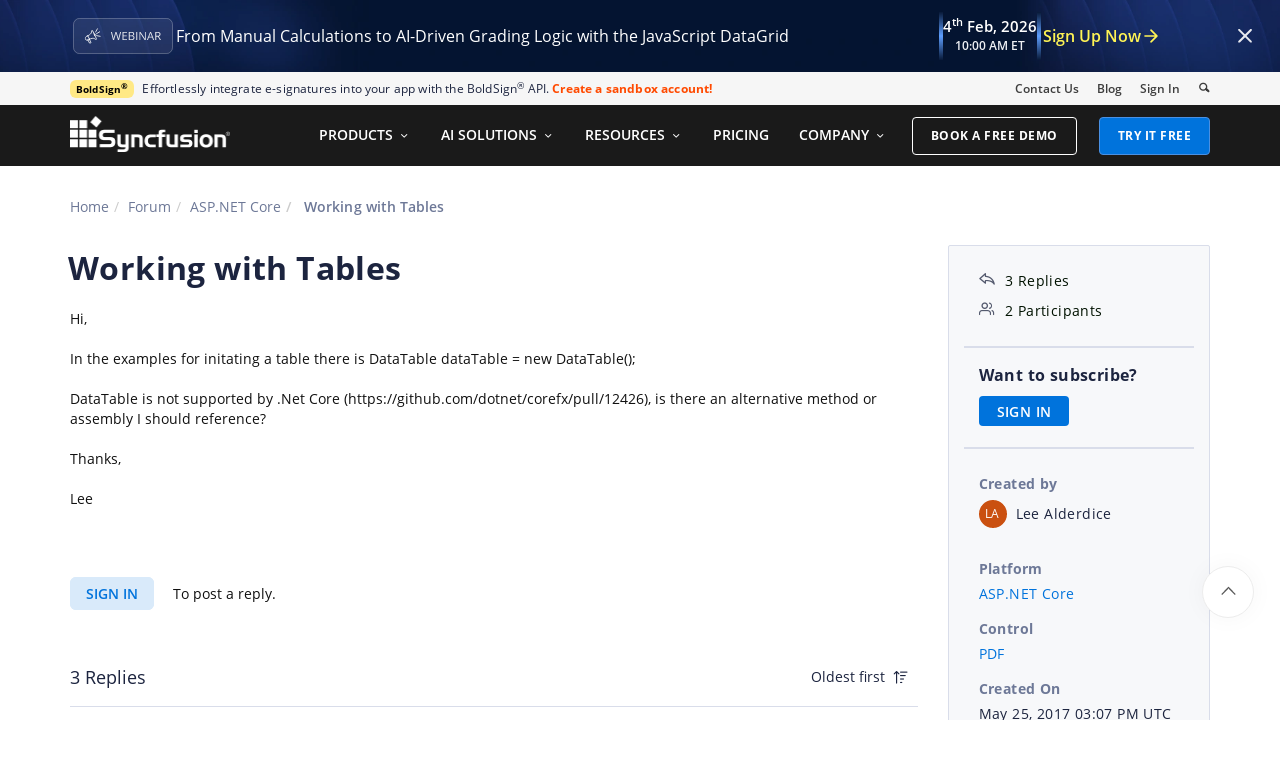

--- FILE ---
content_type: text/html; charset=utf-8
request_url: https://www.syncfusion.com/forums/130683/working-with-tables
body_size: 11649
content:






<!DOCTYPE html>
<html lang="en">
<head>
    <meta http-equiv="Content-Type" content="text/html; charset=utf-8" />
    <meta name=viewport content="width=device-width, initial-scale=1">

    <script src="https://cdn.syncfusion.com/scripts/jquery/Integrity/jquery.all.new_v2.min.js"></script>

        <script>
            window.ExceptionlessEndPoint = '/forums/exceptionlessPostEvents';
            function ExceptionlessLazyLoader() {
                let s = 0, e = ['mousemove', 'scroll', 'keydown', 'touchstart'], l = () => {
                    if (s) return; s = 1;
                    let j = document.createElement('script');
                    j.type = 'module';
                    j.src = 'https://cdn.syncfusion.com/scripts/common/exceptionless/core-application/Exceptionless-logger.min.js';
                    document.head.appendChild(j);
                    e.forEach(x => removeEventListener(x, l));
                };
                e.forEach(x => addEventListener(x, l, { once: 1 }));
            }
        </script>
        <script src="https://cdn.syncfusion.com/scripts/common/exceptionless/core-application/console-capture.min.js" async onload="ExceptionlessLazyLoader()"></script>

    <!-- Start cookieyes banner -->
    <script id="cookieyes" type="text/javascript" src="https://cdn-cookieyes.com/client_data/a579e010cc45dfd587718a85/script.js"></script>
    <script src="https://cdn.syncfusion.com/scripts/common/CookieYes/Master/CookieyesBanner-V3.min.js"></script>
    <!-- End cookieyes banner -->

    <link rel="preload" href="https://cdn.syncfusion.com/content/stylesheets/components/bootstrap/Integrity/bootstrap3.7.1.min.css?v1" as="style">
    <link rel="stylesheet" href="https://cdn.syncfusion.com/content/stylesheets/components/bootstrap/Integrity/bootstrap3.7.1.min.css?v1" type="text/css">

    <link rel="preload" href="https://cdn.syncfusion.com/content/stylesheets/components/Stack1.3.7/layoutfont_cdn.css" as="style">
    <link rel="stylesheet" href="https://cdn.syncfusion.com/content/stylesheets/components/Stack1.3.7/layoutfont_cdn.css" type="text/css">

    <link rel="preload" href="https://cdn.syncfusion.com/content/stylesheets/components/Stack1.3.7/socicon.css" as="style">
    <link rel="stylesheet" href="https://cdn.syncfusion.com/content/stylesheets/components/Stack1.3.7/socicon.css" type="text/css">

    <link rel="preload" href="https://cdn.syncfusion.com/content/stylesheets/components/Stack1.3.7/fonts/socicon.ttf" as="font" type="font/woff2" crossorigin>

    <link rel="preload" href="https://cdn.syncfusion.com/content/stylesheets/components/Stack1.3.7/fonts/layoutfont.ttf" as="font" type="font/woff2" crossorigin>
    <link rel="preload" href="https://cdn.syncfusion.com/content/stylesheets/components/bootstrap/fonts/glyphicons-halflings-regular.woff2" as="font" type="font/woff2" crossorigin>

    <link rel="preload" href="https://cdn.syncfusion.com/content/forum/Styles/icons/master/CustomForumIconsV1.css" as="style">
    <link rel="stylesheet" href="https://cdn.syncfusion.com/content/forum/Styles/icons/master/CustomForumIconsV1.css" type="text/css">

    <link rel="preload" href="https://cdn.syncfusion.com/content/images/common/menu/master/icons/menufontV2.css?v1" as="style">
    <link rel="stylesheet" href="https://cdn.syncfusion.com/content/images/common/menu/master/icons/menufontV2.css?v1" type="text/css">
    <script src="https://cdn.syncfusion.com/scripts/Syncfusion/Master/CookieValidation.js"></script>
    <script src="https://cdn.syncfusion.com/scripts/components/Others/toastr.min.js" defer></script>
    <link href="https://cdn.syncfusion.com/content/stylesheets/others/toastr.min.css" rel="stylesheet" />
    <link rel="preload" href="https://cdn.syncfusion.com/content/stylesheets/components/bootstrap/TopMarketingBannerMenu.min.css" as="style">
    <link rel="stylesheet" href="https://cdn.syncfusion.com/content/stylesheets/components/bootstrap/TopMarketingBannerMenu.min.css" type="text/css">
    <script>
        var sessionDeactivationUrl  = "/forums/account/invalidateuser-session";
    </script>
    

    

    

        <link href="/forums/css/BootstrapLayout.css?v63" rel="stylesheet" />
    

    
    <meta name="googlebot" content="index, follow" />
    <meta name="ROBOTS" content="index, follow" />
    <meta name="title" content="Working with Tables | ASP.NET Core | PDF | Syncfusion" />
    <meta name="description" content="Forum Thread - PDF - Working with Tables. Browse other users&#x27; questions about our ASP.NET Core PDF components." />
    <meta name="keywords" content="ASP.NET Core,Working with Tables,PDF" />
    <meta property="fb:app_id" content="1003714633042650" />
    <meta property="og:title" content="Working with Tables | ASP.NET Core | PDF | Syncfusion" />
    <meta property="og:description" content="Forum Thread - PDF - Working with Tables. Browse other users&#x27; questions about our ASP.NET Core PDF components." />
    <meta property="og:image" content="https://cdn.syncfusion.com/content/images/company-logos/Syncfusion_Logo_Image.png" />
    <meta property="og:url" content="https://www.syncfusion.com/forums/130683/working-with-tables" />
    <meta property="og:type" content="website" />
    <meta property="og: site_name" content="Syncfusion.com" />
    <meta property="twitter:account_id" content="41152441" />
    <meta property="twitter:url" content="https://www.syncfusion.com/forums/130683/working-with-tables" />
    <meta property="twitter:title" content="Working with Tables | ASP.NET Core | PDF | Syncfusion" />
    <meta property="twitter:description" content="Forum Thread - PDF - Working with Tables. Browse other users&#x27; questions about our ASP.NET Core PDF components." />
    <meta property="twitter:card" content="summary" />
    <meta property="twitter:image" content="https://cdn.syncfusion.com/content/images/company-logos/Syncfusion_logos.png" />


    
    <script type="application/ld+json" async>
            {"@context":"https://schema.org","@type":"QAPage","mainEntity":{"@type":"Question","name":"Working with Tables","text":"Hi,In&nbsp;the examples for initating a table there is DataTable dataTable = new DataTable();DataTable is not supported by .Net Core (https://github.com/dotnet/corefx/pull/12426), is there an alternative method or assembly I should reference?Thanks,Lee","answerCount":3,"upvoteCount":3,"dateCreated":"2017-05-25T15:07:24","author":{"@type":"Person","name":null},"acceptedAnswer":null,"suggestedAnswer":[{"@type":"Answer","text":"Hi Lee,&nbsp;\r\n&nbsp;\r\nThank you for using Syncfusion Products.&nbsp;\r\n&nbsp;\r\nIn Asp.Net Core application you can directly add rows and columns to PdfGrid table, with the help of code snippet below:&nbsp;\r\n&nbsp;\r\n&nbsp;\r\n\r\n\r\n\r\n\r\n&nbsp;&nbsp;&nbsp;&nbsp;&nbsp;&nbsp;&nbsp;&nbsp;&nbsp;&nbsp;&nbsp; //Create a new PdfGrid.&nbsp;\r\n&nbsp;\r\n&nbsp;&nbsp;&nbsp;&nbsp;&nbsp;&nbsp;&nbsp;&nbsp;&nbsp;&nbsp;&nbsp; PdfGrid pdfGrid = new PdfGrid();&nbsp;\r\n&nbsp;\r\n&nbsp;&nbsp;&nbsp;&nbsp;&nbsp;&nbsp;&nbsp;&nbsp;&nbsp;&nbsp;&nbsp; //Add three columns.&nbsp;\r\n&nbsp;\r\n&nbsp;&nbsp;&nbsp;&nbsp;&nbsp;&nbsp;&nbsp;&nbsp;&nbsp;&nbsp;&nbsp; pdfGrid.Columns.Add(3);&nbsp;\r\n&nbsp;\r\n&nbsp;&nbsp;&nbsp;&nbsp;&nbsp;&nbsp;&nbsp;&nbsp;&nbsp;&nbsp;&nbsp; //Add header.&nbsp;\r\n&nbsp;\r\n&nbsp;&nbsp;&nbsp;&nbsp;&nbsp;&nbsp;&nbsp;&nbsp;&nbsp;&nbsp;&nbsp; pdfGrid.Headers.Add(1);&nbsp;\r\n&nbsp;\r\n&nbsp;&nbsp;&nbsp;&nbsp;&nbsp;&nbsp;&nbsp;&nbsp;&nbsp;&nbsp;&nbsp; PdfGridRow pdfGridHeader = pdfGrid.Headers[0];&nbsp;\r\n&nbsp;\r\n&nbsp;&nbsp;&nbsp;&nbsp;&nbsp;&nbsp;&nbsp;&nbsp;&nbsp;&nbsp;&nbsp; pdfGridHeader.Cells[0].Value = \"Employee ID\";&nbsp;\r\n&nbsp;\r\n&nbsp;&nbsp;&nbsp;&nbsp;&nbsp;&nbsp;&nbsp;&nbsp;&nbsp;&nbsp;&nbsp; pdfGridHeader.Cells[1].Value = \"Employee Name\";&nbsp;\r\n&nbsp;\r\n&nbsp;&nbsp;&nbsp;&nbsp;&nbsp;&nbsp;&nbsp;&nbsp;&nbsp;&nbsp;&nbsp; pdfGridHeader.Cells[2].Value = \"Salary\";&nbsp;\r\n&nbsp;\r\n&nbsp;&nbsp;&nbsp;&nbsp;&nbsp;&nbsp;&nbsp;&nbsp;&nbsp;&nbsp;&nbsp; //Add rows.&nbsp;\r\n&nbsp;\r\n&nbsp;&nbsp;&nbsp;&nbsp;&nbsp;&nbsp;&nbsp;&nbsp;&nbsp;&nbsp;&nbsp; PdfGridRow pdfGridRow = pdfGrid.Rows.Add();&nbsp;\r\n&nbsp;\r\n&nbsp;&nbsp;&nbsp;&nbsp;&nbsp;&nbsp;&nbsp;&nbsp;&nbsp;&nbsp;&nbsp; pdfGridRow.Cells[0].Value = \"E01\";&nbsp;\r\n&nbsp;\r\n&nbsp;&nbsp;&nbsp;&nbsp;&nbsp;&nbsp;&nbsp;&nbsp;&nbsp;&nbsp;&nbsp; pdfGridRow.Cells[1].Value = \"Clay\";&nbsp;\r\n&nbsp;\r\n&nbsp;&nbsp;&nbsp;&nbsp;&nbsp;&nbsp;&nbsp;&nbsp;&nbsp; &nbsp;&nbsp;pdfGridRow.Cells[2].Value = \"$10,000\";&nbsp;\r\n&nbsp;\r\n&nbsp;&nbsp;&nbsp;&nbsp;&nbsp;&nbsp;&nbsp;&nbsp;&nbsp;&nbsp;&nbsp; //Draw the PdfGrid.&nbsp;\r\n&nbsp;\r\n&nbsp;&nbsp;&nbsp;&nbsp;&nbsp;&nbsp;&nbsp;&nbsp;&nbsp;&nbsp;&nbsp; pdfGrid.Draw(page, PointF.Empty);&nbsp;\r\n&nbsp;\r\nWe have created the sample for the same and it can be downloaded from the below location, please find the link:&nbsp;\r\n&nbsp;\r\nhttp://www.syncfusion.com/downloads/support/forum/130683/ze/PdfGrid-372547290&nbsp;\r\n&nbsp;\r\n&nbsp;\r\nLet us know if you need any further information regarding this.&nbsp;\r\n&nbsp;\r\nRegards,Surya Kumar&nbsp;\r\n&nbsp;","dateCreated":"2017-05-26T10:40:56","upvoteCount":0,"url":"https://www.syncfusion.com/forums/130683/working-with-tables#lOCQAB","author":{"@type":"Person","name":"Surya Kumar"}},{"@type":"Answer","text":"Hi Surya,Many thanks for the response I will try that out and confirm back.Thanks,Lee","dateCreated":"2017-05-26T14:43:34","upvoteCount":0,"url":"https://www.syncfusion.com/forums/130683/working-with-tables#lOCQtq","author":{"@type":"Person","name":"Lee Alderdice"}},{"@type":"Answer","text":"Hi Lee,&nbsp;\r\n&nbsp;\r\nThanks for the update, we will wait to hear from you.&nbsp;\r\n&nbsp;\r\nRegards,&nbsp;\r\nSurya Kumar.&nbsp;","dateCreated":"2017-05-29T08:42:13","upvoteCount":0,"url":"https://www.syncfusion.com/forums/130683/working-with-tables#lOCbFp","author":{"@type":"Person","name":"Surya Kumar"}}]}}
    </script>
<link rel="canonical" href="https://www.syncfusion.com/forums/130683/working-with-tables" />


        <title>
            
    Working with Tables | ASP.NET Core | PDF | Syncfusion

        </title>


        <!-- Google Tag Manager -->
        <script>
            (function (w, d, s, l, i) {
                w[l] = w[l] || []; w[l].push({
                    'gtm.start':
                        new Date().getTime(), event: 'gtm.js'
                }); var f = d.getElementsByTagName(s)[0],
                    j = d.createElement(s), dl = l != 'dataLayer' ? '&l=' + l : ''; j.async = true; j.src =
                        'https://www.googletagmanager.com/gtm.js?id=' + i + dl; f.parentNode.insertBefore(j, f);
                /**/
            })(window, document, 'script', 'dataLayer', 'GTM-W8WD8WN');</script>
        <!-- End Google Tag Manager -->



</head>
<body>


    <input type="hidden" id="request-verification-token" name="RequestVerificationToken" value="CfDJ8PDcoCFZ9DBKv4hD1_W-R9jw472-4CYuPUsGtD7S8Mmr9Lmc4BriF5oA6w78FFOF8t5zqN0Y-eOIb7VC21Mgh-Z_z5-1mPfW5rwn30ovC5Xw9qBgEdbLLfwmkecFgD_qndkth6Vx_t0dfgWLFNvn_PQ">

    <!-- Google Tag Manager (noscript) -->
        <noscript>
            <iframe src="https://www.googletagmanager.com/ns.html?id=GTM-W8WD8WN"
                    height="0" width="0" style="display:none;visibility:hidden"></iframe>
        </noscript>

    <!-- End Google Tag Manager (noscript) -->
    
    
    <link rel="preload" href="//cdn.syncfusion.com/content/stylesheets/components/Others/google.prettify.light.theme.min.css" as="style" />
    <link rel="stylesheet" href="//cdn.syncfusion.com/content/stylesheets/components/Others/google.prettify.light.theme.min.css" type="text/css">
    <link rel="preload" href="//cdn.syncfusion.com/content/forum/Styles/ej2-forum-thread-detail-fabric.css" as="style" />
    <link rel="stylesheet" href="//cdn.syncfusion.com/content/forum/Styles/ej2-forum-thread-detail-fabric.css" type="text/css">
    <link rel="preload" href="//cdn.syncfusion.com/content/forum/Styles/icons/master/CustomForumIconsV1.css" as="style">
    <link rel="stylesheet" href="//cdn.syncfusion.com/content/forum/Styles/icons/master/CustomForumIconsV1.css" type="text/css">

    

    
        <link href="/forums/dist/cssminify/forumthreaddetail.min.css?v10" rel="stylesheet" />
    

    


    


    



        <div id="menu-wrapper">
            <div id="sub-menu-section" class="bar bar-3 bar--sm bg--secondary">
                <div class="container">
                    <div class="row">
                        <div class="col-md-12 col-sm-12 col-xs-12 text-right text-left-xs text-left-sm">
                            <div class="bar__module">
                                <div class="marketing-banner col-md-9 col-sm-8 col-xs-12">
                                </div>
                                <ul class="menu-horizontal col-md-3 col-sm-4 col-xs-12">
                                    <li>
                                        <div class="modal-instance">
                                            <a href="/company/contact-us">Contact Us</a>
                                        </div>
                                    </li>
                                    <li>
                                        <div class="modal-instance">
                                            <a href="https://www.syncfusion.com/blogs">Blog</a>
                                        </div>
                                    </li>
                                    <li>
                                        <div id="menu-signin" class="">

                                                <a href="/account/login?ReturnUrl=/130683/working-with-tables" rel="nofollow" id="login-btn-menu" class="login-button default-btn">Sign In</a>

                                        </div>
                                    </li>

                                    <li>
                                        <div data-notification-link="search-box">
                                            <i id="search-icon" class="syncfusionlayout-search search-icon"></i>
                                        </div>
                                    </li>
                                </ul>
                            </div>
                        </div>
                    </div>
                    <!--end of row-->
                </div>
                <!--end of container-->
            </div>
            <div class="container main-menu-section">
                <div class="row">
                    <div class="col-xs-12 col-sm-12 col-md-12 col-lg-12 ">
                        
<div id="menu-container"></div>

                    </div>
                    
<div id="search-container" class="row">
    <div class="col-lg-offset-3 col-lg-5 col-lg-col-md-offset-2 col-md-7 col-sm-offset-2 col-sm-6 col-xs-offset-0 col-xs-8 search">
        <input type="text" placeholder="Search" id="search" class="content-medium" name="keyword" value="" />
    </div>
    <div class="col-md-1 col-sm-4 col-xs-4">
        <button id="searchresult-btn" class="btn btn--primary search-btn">Search</button>
    </div>
    <div>
        <div class="search-details">
            Find anything about our product, documentation, and more.
        </div>
        <hr />
        <div id="search-popular-results">
            <div id="search-search-container">
    <div style="overflow-x:auto;">
        <div id="search-search">
          
                <div class="item">
                    <div class="search-heading">
                        <a href="https://www.syncfusion.com/blazor-components">
                            Blazor Components | 70+ Native UI Controls | Syncfusion®
                        </a>
                    </div>
                    <div class="search-url">
                        <a href="https://www.syncfusion.com/blazor-components">https://www.syncfusion.com/blazor-components</a>
                    </div>
                    <div class="search-description">
                        The Syncfusion<sup style="font-size: 70%;">®</sup> native Blazor components library offers 70+ UI and Data Viz web controls that are responsive and lightweight for building modern web apps.
                    </div>
                </div>
                <div class="item">
                    <div class="search-heading">
                        <a href="https://www.syncfusion.com/pdf-framework/net">
                            .NET PDF Framework | C# / VB.NET PDF API | Syncfusion®
                        </a>
                    </div>
                    <div class="search-url">
                        <a href="https://www.syncfusion.com/pdf-framework/net">https://www.syncfusion.com/pdf-framework/net</a>
                    </div>
                    <div class="search-description">
                        .NET PDF framework is a high-performance and comprehensive library used to create, read, merge, split, secure, edit, view, and review PDF files in C#/VB.NET.
                    </div>
                </div>
                <div class="item">
                    <div class="search-heading">
                        <a href="https://www.syncfusion.com/xamarin-ui-controls">
                            155+ Xamarin UI controls for iOS, Android &amp; UWP apps | Syncfusion®
                        </a>
                    </div>
                    <div class="search-url">
                        <a href="https://www.syncfusion.com/xamarin-ui-controls">https://www.syncfusion.com/xamarin-ui-controls</a>
                    </div>
                    <div class="search-description">
                        Over 155 Xamarin UI controls to create cross-platform native mobile apps for iOS, Android, UWP and macOS platforms from a single C# code base.
                    </div>
                </div>
           
        </div>
    </div>
</div>
        </div>
    </div>
</div>
                    <div id="logout-section">
                        <div class="container">
                            <div class="column">

                                <div class="Customerinformation">



                                    <div class="dashboard">
                                        <a href="/account" class="content-medium">My Dashboard</a>
                                    </div>

                                    <div class="signout-section">
                                        <a href="/forums/logoff" rel="nofollow" class="btn btn--stack btn--primary">SIGN OUT</a>
                                    </div>
                                </div>
                            </div>
                        </div>
                    </div>

                </div>
            </div>
        </div>




    
    <div class="body-content">
        



        
    <div id="forumthread-detail">
        <div class="bread">
            <div class="container">
                <div class="breadcrumb--top col-xs-12 col-sm-12 col-md-9 col-lg-9">
                    <div class="breadcrumb--section">
                        <ol class="breadcrumb">
                            <li><a class="breadcrumb-link" href="/">Home</a></li>
                            <li><a class="breadcrumb-link" href="/forums">Forum</a></li>
                            <li><a class="breadcrumb-link" href="/forums/aspnetcore">ASP.NET Core</a></li>
                            <li class="active breadcrumb-link">
                                Working with Tables
                            </li>


                        </ol>
                    </div>
                </div>
            </div>
        </div>
        <div id="forumthread-detail-content">
            <div class="container">
                <div class="row content-section-sticky">
                        <div class="col-xs-12 col-sm-12 col-md-9 col-lg-9 thread-details-row">
                        <div class="thread-heading row">
                            <span id="scrolltomessage"></span>
                            <div class="col-lg-12 col-md-12 col-sm-12 col-xs-12">
                                
<div class="report-retired hide">

</div>

                            </div>
                                    <h1>Working with Tables</h1>
                        </div>
                        <span class="thread-title-edit-error hide col-xs-10 col-sm-9 col-md-9 col-lg-10 remove-padding-left" id="errorSubjectFieldEdit"></span>
                        <div class="hidden-lg hidden-md">
                            
<div class="col-xs-12 col-sm-12" id="forum-thread-info">
    <div class="panel-group">
        <div>
            <span data-toggle="collapse" href="#expend-info-section" class="info-expend sf-icon-forum-DD_down"></span>
            <div class="col-sm-12 col-xs-12 col-lg-12 thread-info-top-section">
                <div class="col-sm-4 col-xs-6">
                    <ul>
                        <li><span class="sf-icon-forum-Reply"></span><span>3 Replies</span></li>
                        <li><span class="sf-icon-forum-Group"></span><span>2 Participants</span></li>
                    </ul>
                </div>
                <div class="col-sm-4 col-xs-6">
                    <ul>
                        <li>
                            <label>Created by</label>
                            <div class="customer-info">
                                <span class="customer-avatar" style="background: #CA5010">LA</span>
                                <span class="customer-name ">Lee Alderdice</span>
                                

                            </div>
                        </li>
                    </ul>
                </div>
                <div class="col-sm-4 col-xs-6 hidden-xs">
                    <ul>
                        <li class="forum-platform" id="aspnetcore"><label>Platform</label><div><a rel="nofollow" href="/forums/aspnetcore">ASP.NET Core</a></div></li>
                    </ul>
                </div>
            </div>
        </div>
        <div id="expend-info-section" class="panel-collapse collapse col-sm-12 col-xs-12 remove-padding">
            <div class="panel-body">
                <div class="hidden-sm col-xs-12">
                    <ul>
                        <li><label>Platform</label><div><a rel="nofollow" href="/forums/aspnetcore">ASP.NET Core</a></div></li>
                    </ul>
                </div>

                    <div class="col-sm-4 col-xs-12">
                        <ul>
                            <li class="forum-control" id="pdf"><label>Control</label><div><a rel="nofollow" href="/forums/aspnetcore?control=pdf">PDF</a></div></li>
                        </ul>
                    </div>

                <div class="col-sm-4 col-xs-12">
                    <ul>
                        <li><label>Created On</label><div>May 25, 2017 03:07 PM UTC</div></li>
                    </ul>
                </div>
                <div class="col-sm-4 col-xs-12">
                    <ul>
                        <li><label>Last Activity On</label><div>May 29, 2017 08:42 AM UTC</div></li>
                    </ul>
                </div>
                    <div class="col-sm-4 col-xs-12">
                        <ul>
                            <li id="subscription-info">
                                <label>Want to subscribe?</label>
                                <div>
                                        <a href="/account/login?Returnurl=/forums/130683/working-with-tables" id="subscription-auth" data-toggle="tooltip" data-placement="right" title="Sign in to subscribe" rel="nofollow">SIGN IN</a>
                                </div>
                            </li>
                        </ul>
                    </div>
            </div>
        </div>
    </div>
</div>

                        </div>
                        <div id="thread-conversation" class="col-xs-12 col-sm-12">
                            


<div class="forum-detail-message" id="lOCQNf" data-id="168615" data-encrypt-id="lOCQNf">
        <div class="message-body-content">
            <div>Hi,</div><div><br></div><div>In&nbsp;the examples for initating a table there is <span class="n">DataTable</span> <span class="n">dataTable</span> <span class="p">=</span> <span class="k">new</span> <span class="n">DataTable</span><span class="p">();</span></div><div><span class="p"><br></span></div><div><span class="p">DataTable is not supported by .Net Core (https://github.com/dotnet/corefx/pull/12426), is there an alternative method or assembly I should reference?</span></div><div><span class="p"><br></span></div><div><span class="p">Thanks,</span></div><div><span class="p"><br></span></div><div><span class="p">Lee</span></div><div><br></div>
        </div>
    <br />
        <div class="sign-in-section">
            <a href="/account/login?ReturnUrl=/forums/130683/working-with-tables" class="signin-button">SIGN IN</a> To post a reply.
        </div>

</div>



    <div class="replies-intro-section">
        <span class="replies-title-count">3 Replies</span>

            <button class="sort-by-replies">
                <span class="sort-by-option" value="0">Oldest first</span>
                <span class="sort-by-icon sf-icon-forum-Newest"></span>
            </button>
    </div>
    <hr class="solid" />
<div class="reply-content-loader hide"></div>
<div class="forum-reply-section">
        <div class="forum-replies-segment" id="lOCQAB" data-id="168642" data-position="1">
            <div class="forum-reply-info">
                <span class="customer-avatar" style="background: #EC890F">SK</span>
                <span class="customer-name">Surya Kumar</span>
                    <span class="syncfusion-user-tag"> Syncfusion Team </span>
                

                <span class="reply-permalink sf-icon-forum-Link" data-clipboard-text="https://www.syncfusion.com/forums/130683/working-with-tables?reply=lOCQAB" data-toggle="tooltip" data-placement="top" title="Click to copy"></span>

                <span class="replied-date">May 26, 2017 10:40 AM UTC</span>
            </div>

            <br />


            <div class="message-body-content">
                    <div style="BACKGROUND: white"><SPAN style='FONT-SIZE: 10pt; FONT-FAMILY: "Segoe UI",sans-serif; COLOR: black'>Hi Lee,<?xml:namespace prefix = "o" /></SPAN>&nbsp;</div>
<div style="BACKGROUND: white"><SPAN style='FONT-SIZE: 10pt; FONT-FAMILY: "Segoe UI",sans-serif; COLOR: black'></SPAN>&nbsp;</div>
<div style="BACKGROUND: white"><SPAN style='FONT-SIZE: 10pt; FONT-FAMILY: "Segoe UI",sans-serif; COLOR: black'>Thank you for using Syncfusion Products.</SPAN>&nbsp;</div>
<div style="BACKGROUND: white"><SPAN style='FONT-SIZE: 10pt; FONT-FAMILY: "Segoe UI",sans-serif; COLOR: black'></SPAN>&nbsp;</div>
<div style="BACKGROUND: white"><SPAN style='FONT-SIZE: 10pt; FONT-FAMILY: "Segoe UI",sans-serif; COLOR: black'>In Asp.Net Core application you can directly add rows and columns to PdfGrid table, with the help of code snippet below:</SPAN>&nbsp;</div>
<div style="BACKGROUND: white"><SPAN style='FONT-SIZE: 10pt; FONT-FAMILY: "Segoe UI",sans-serif; COLOR: black'></SPAN>&nbsp;</div>
<div><SPAN lang=EN-US style="mso-ansi-language: EN-US"></SPAN>&nbsp;</div>
<TABLE class=MsoNormalTable style="BORDER-COLLAPSE: collapse; mso-yfti-tbllook: 1184; mso-padding-alt: 0in 0in 0in 0in" cellSpacing=0 cellPadding=0 border=0>
<TBODY>
<TR style="mso-yfti-irow: 0; mso-yfti-firstrow: yes; mso-yfti-lastrow: yes">
<TD style="BORDER-TOP: windowtext 1pt solid; BORDER-RIGHT: windowtext 1pt solid; WIDTH: 450.8pt; BORDER-BOTTOM: windowtext 1pt solid; PADDING-BOTTOM: 0in; PADDING-TOP: 0in; PADDING-LEFT: 5.4pt; BORDER-LEFT: windowtext 1pt solid; PADDING-RIGHT: 5.4pt" vAlign=top width=601>
<div style="TEXT-AUTOSPACE: "><SPAN style="FONT-SIZE: 9.5pt; FONT-FAMILY: Consolas; COLOR: #2b91af">&nbsp;&nbsp;&nbsp;&nbsp;&nbsp;&nbsp;&nbsp;&nbsp;&nbsp;&nbsp;&nbsp; </SPAN><SPAN style="FONT-SIZE: 9.5pt; FONT-FAMILY: Consolas; COLOR: green">//Create a new PdfGrid.</SPAN>&nbsp;</div>
<div style="TEXT-AUTOSPACE: "><SPAN style="FONT-SIZE: 9.5pt; FONT-FAMILY: Consolas; COLOR: black"></SPAN>&nbsp;</div>
<div style="TEXT-AUTOSPACE: "><SPAN style="FONT-SIZE: 9.5pt; FONT-FAMILY: Consolas; COLOR: #2b91af">&nbsp;&nbsp;&nbsp;&nbsp;&nbsp;&nbsp;&nbsp;&nbsp;&nbsp;&nbsp;&nbsp; PdfGrid</SPAN><SPAN style="FONT-SIZE: 9.5pt; FONT-FAMILY: Consolas; COLOR: black"> pdfGrid = </SPAN><SPAN style="FONT-SIZE: 9.5pt; FONT-FAMILY: Consolas; COLOR: blue">new</SPAN><SPAN style="FONT-SIZE: 9.5pt; FONT-FAMILY: Consolas; COLOR: black"> </SPAN><SPAN style="FONT-SIZE: 9.5pt; FONT-FAMILY: Consolas; COLOR: #2b91af">PdfGrid</SPAN><SPAN style="FONT-SIZE: 9.5pt; FONT-FAMILY: Consolas; COLOR: black">();</SPAN>&nbsp;</div>
<div style="TEXT-AUTOSPACE: "><SPAN style="FONT-SIZE: 9.5pt; FONT-FAMILY: Consolas; COLOR: black"></SPAN>&nbsp;</div>
<div style="TEXT-AUTOSPACE: "><SPAN style="FONT-SIZE: 9.5pt; FONT-FAMILY: Consolas; COLOR: black">&nbsp;&nbsp;&nbsp;&nbsp;&nbsp;&nbsp;&nbsp;&nbsp;&nbsp;&nbsp;&nbsp; </SPAN><SPAN style="FONT-SIZE: 9.5pt; FONT-FAMILY: Consolas; COLOR: green">//Add three columns.</SPAN><SPAN style="FONT-SIZE: 9.5pt; FONT-FAMILY: Consolas; COLOR: black"></SPAN>&nbsp;</div>
<div style="TEXT-AUTOSPACE: "><SPAN style="FONT-SIZE: 9.5pt; FONT-FAMILY: Consolas; COLOR: black"></SPAN>&nbsp;</div>
<div style="TEXT-AUTOSPACE: "><SPAN style="FONT-SIZE: 9.5pt; FONT-FAMILY: Consolas; COLOR: black">&nbsp;&nbsp;&nbsp;&nbsp;&nbsp;&nbsp;&nbsp;&nbsp;&nbsp;&nbsp;&nbsp; pdfGrid.Columns.Add(3);</SPAN>&nbsp;</div>
<div style="TEXT-AUTOSPACE: "><SPAN style="FONT-SIZE: 9.5pt; FONT-FAMILY: Consolas; COLOR: black"></SPAN>&nbsp;</div>
<div style="TEXT-AUTOSPACE: "><SPAN style="FONT-SIZE: 9.5pt; FONT-FAMILY: Consolas; COLOR: black">&nbsp;&nbsp;&nbsp;&nbsp;&nbsp;&nbsp;&nbsp;&nbsp;&nbsp;&nbsp;&nbsp; </SPAN><SPAN style="FONT-SIZE: 9.5pt; FONT-FAMILY: Consolas; COLOR: green">//Add header.</SPAN><SPAN style="FONT-SIZE: 9.5pt; FONT-FAMILY: Consolas; COLOR: black"></SPAN>&nbsp;</div>
<div style="TEXT-AUTOSPACE: "><SPAN style="FONT-SIZE: 9.5pt; FONT-FAMILY: Consolas; COLOR: black"></SPAN>&nbsp;</div>
<div style="TEXT-AUTOSPACE: "><SPAN style="FONT-SIZE: 9.5pt; FONT-FAMILY: Consolas; COLOR: black">&nbsp;&nbsp;&nbsp;&nbsp;&nbsp;&nbsp;&nbsp;&nbsp;&nbsp;&nbsp;&nbsp; pdfGrid.Headers.Add(1);</SPAN>&nbsp;</div>
<div style="TEXT-AUTOSPACE: "><SPAN style="FONT-SIZE: 9.5pt; FONT-FAMILY: Consolas; COLOR: black"></SPAN>&nbsp;</div>
<div style="TEXT-AUTOSPACE: "><SPAN style="FONT-SIZE: 9.5pt; FONT-FAMILY: Consolas; COLOR: black">&nbsp;&nbsp;&nbsp;&nbsp;&nbsp;&nbsp;&nbsp;&nbsp;&nbsp;&nbsp;&nbsp; </SPAN><SPAN style="FONT-SIZE: 9.5pt; FONT-FAMILY: Consolas; COLOR: #2b91af">PdfGridRow</SPAN><SPAN style="FONT-SIZE: 9.5pt; FONT-FAMILY: Consolas; COLOR: black"> pdfGridHeader = pdfGrid.Headers[0];</SPAN>&nbsp;</div>
<div style="TEXT-AUTOSPACE: "><SPAN style="FONT-SIZE: 9.5pt; FONT-FAMILY: Consolas; COLOR: black"></SPAN>&nbsp;</div>
<div style="TEXT-AUTOSPACE: "><SPAN style="FONT-SIZE: 9.5pt; FONT-FAMILY: Consolas; COLOR: black">&nbsp;&nbsp;&nbsp;&nbsp;&nbsp;&nbsp;&nbsp;&nbsp;&nbsp;&nbsp;&nbsp; pdfGridHeader.Cells[0].Value = </SPAN><SPAN style="FONT-SIZE: 9.5pt; FONT-FAMILY: Consolas; COLOR: #a31515">"Employee ID"</SPAN><SPAN style="FONT-SIZE: 9.5pt; FONT-FAMILY: Consolas; COLOR: black">;</SPAN>&nbsp;</div>
<div style="TEXT-AUTOSPACE: "><SPAN style="FONT-SIZE: 9.5pt; FONT-FAMILY: Consolas; COLOR: black"></SPAN>&nbsp;</div>
<div style="TEXT-AUTOSPACE: "><SPAN style="FONT-SIZE: 9.5pt; FONT-FAMILY: Consolas; COLOR: black">&nbsp;&nbsp;&nbsp;&nbsp;&nbsp;&nbsp;&nbsp;&nbsp;&nbsp;&nbsp;&nbsp; pdfGridHeader.Cells[1].Value = </SPAN><SPAN style="FONT-SIZE: 9.5pt; FONT-FAMILY: Consolas; COLOR: #a31515">"Employee Name"</SPAN><SPAN style="FONT-SIZE: 9.5pt; FONT-FAMILY: Consolas; COLOR: black">;</SPAN>&nbsp;</div>
<div style="TEXT-AUTOSPACE: "><SPAN style="FONT-SIZE: 9.5pt; FONT-FAMILY: Consolas; COLOR: black"></SPAN>&nbsp;</div>
<div style="TEXT-AUTOSPACE: "><SPAN style="FONT-SIZE: 9.5pt; FONT-FAMILY: Consolas; COLOR: black">&nbsp;&nbsp;&nbsp;&nbsp;&nbsp;&nbsp;&nbsp;&nbsp;&nbsp;&nbsp;&nbsp; pdfGridHeader.Cells[2].Value = </SPAN><SPAN style="FONT-SIZE: 9.5pt; FONT-FAMILY: Consolas; COLOR: #a31515">"Salary"</SPAN><SPAN style="FONT-SIZE: 9.5pt; FONT-FAMILY: Consolas; COLOR: black">;</SPAN>&nbsp;</div>
<div style="TEXT-AUTOSPACE: "><SPAN style="FONT-SIZE: 9.5pt; FONT-FAMILY: Consolas; COLOR: black"></SPAN>&nbsp;</div>
<div style="TEXT-AUTOSPACE: "><SPAN style="FONT-SIZE: 9.5pt; FONT-FAMILY: Consolas; COLOR: black">&nbsp;&nbsp;&nbsp;&nbsp;&nbsp;&nbsp;&nbsp;&nbsp;&nbsp;&nbsp;&nbsp; </SPAN><SPAN style="FONT-SIZE: 9.5pt; FONT-FAMILY: Consolas; COLOR: green">//Add rows.</SPAN><SPAN style="FONT-SIZE: 9.5pt; FONT-FAMILY: Consolas; COLOR: black"></SPAN>&nbsp;</div>
<div style="TEXT-AUTOSPACE: "><SPAN style="FONT-SIZE: 9.5pt; FONT-FAMILY: Consolas; COLOR: black"></SPAN>&nbsp;</div>
<div style="TEXT-AUTOSPACE: "><SPAN style="FONT-SIZE: 9.5pt; FONT-FAMILY: Consolas; COLOR: black">&nbsp;&nbsp;&nbsp;&nbsp;&nbsp;&nbsp;&nbsp;&nbsp;&nbsp;&nbsp;&nbsp; </SPAN><SPAN style="FONT-SIZE: 9.5pt; FONT-FAMILY: Consolas; COLOR: #2b91af">PdfGridRow</SPAN><SPAN style="FONT-SIZE: 9.5pt; FONT-FAMILY: Consolas; COLOR: black"> pdfGridRow = pdfGrid.Rows.Add();</SPAN>&nbsp;</div>
<div style="TEXT-AUTOSPACE: "><SPAN style="FONT-SIZE: 9.5pt; FONT-FAMILY: Consolas; COLOR: black"></SPAN>&nbsp;</div>
<div style="TEXT-AUTOSPACE: "><SPAN style="FONT-SIZE: 9.5pt; FONT-FAMILY: Consolas; COLOR: black">&nbsp;&nbsp;&nbsp;&nbsp;&nbsp;&nbsp;&nbsp;&nbsp;&nbsp;&nbsp;&nbsp; pdfGridRow.Cells[0].Value = </SPAN><SPAN style="FONT-SIZE: 9.5pt; FONT-FAMILY: Consolas; COLOR: #a31515">"E01"</SPAN><SPAN style="FONT-SIZE: 9.5pt; FONT-FAMILY: Consolas; COLOR: black">;</SPAN>&nbsp;</div>
<div style="TEXT-AUTOSPACE: "><SPAN style="FONT-SIZE: 9.5pt; FONT-FAMILY: Consolas; COLOR: black"></SPAN>&nbsp;</div>
<div style="TEXT-AUTOSPACE: "><SPAN style="FONT-SIZE: 9.5pt; FONT-FAMILY: Consolas; COLOR: black">&nbsp;&nbsp;&nbsp;&nbsp;&nbsp;&nbsp;&nbsp;&nbsp;&nbsp;&nbsp;&nbsp; pdfGridRow.Cells[1].Value = </SPAN><SPAN style="FONT-SIZE: 9.5pt; FONT-FAMILY: Consolas; COLOR: #a31515">"Clay"</SPAN><SPAN style="FONT-SIZE: 9.5pt; FONT-FAMILY: Consolas; COLOR: black">;</SPAN>&nbsp;</div>
<div style="TEXT-AUTOSPACE: "><SPAN style="FONT-SIZE: 9.5pt; FONT-FAMILY: Consolas; COLOR: black"></SPAN>&nbsp;</div>
<div style="TEXT-AUTOSPACE: "><SPAN style="FONT-SIZE: 9.5pt; FONT-FAMILY: Consolas; COLOR: black">&nbsp;&nbsp;&nbsp;&nbsp;&nbsp;&nbsp;&nbsp;&nbsp;&nbsp; &nbsp;&nbsp;pdfGridRow.Cells[2].Value = </SPAN><SPAN style="FONT-SIZE: 9.5pt; FONT-FAMILY: Consolas; COLOR: #a31515">"$10,000"</SPAN><SPAN style="FONT-SIZE: 9.5pt; FONT-FAMILY: Consolas; COLOR: black">;</SPAN>&nbsp;</div>
<div style="TEXT-AUTOSPACE: "><SPAN style="FONT-SIZE: 9.5pt; FONT-FAMILY: Consolas; COLOR: black"></SPAN>&nbsp;</div>
<div style="TEXT-AUTOSPACE: "><SPAN style="FONT-SIZE: 9.5pt; FONT-FAMILY: Consolas; COLOR: black">&nbsp;&nbsp;&nbsp;&nbsp;&nbsp;&nbsp;&nbsp;&nbsp;&nbsp;&nbsp;&nbsp; </SPAN><SPAN style="FONT-SIZE: 9.5pt; FONT-FAMILY: Consolas; COLOR: green">//Draw the PdfGrid.</SPAN><SPAN style="FONT-SIZE: 9.5pt; FONT-FAMILY: Consolas; COLOR: black"></SPAN>&nbsp;</div>
<div style="TEXT-AUTOSPACE: "><SPAN style="FONT-SIZE: 9.5pt; FONT-FAMILY: Consolas; COLOR: black"></SPAN>&nbsp;</div>
<div><SPAN style="FONT-SIZE: 9.5pt; FONT-FAMILY: Consolas; COLOR: black">&nbsp;&nbsp;&nbsp;&nbsp;&nbsp;&nbsp;&nbsp;&nbsp;&nbsp;&nbsp;&nbsp; pdfGrid.Draw(page, </SPAN><SPAN style="FONT-SIZE: 9.5pt; FONT-FAMILY: Consolas; COLOR: #2b91af">PointF</SPAN><SPAN style="FONT-SIZE: 9.5pt; FONT-FAMILY: Consolas; COLOR: black">.Empty);</SPAN>&nbsp;</div></TD></TR></TBODY></TABLE>
<div><SPAN lang=EN-US style="mso-ansi-language: EN-US"></SPAN>&nbsp;</div>
<div><SPAN lang=EN-US style="mso-ansi-language: EN-US">We have created the sample for the same and it can be downloaded from the below location, please find the link:</SPAN>&nbsp;</div>
<div><SPAN lang=EN-US style="mso-ansi-language: EN-US"></SPAN>&nbsp;</div>
<div><SPAN lang=EN-US style="mso-ansi-language: EN-US"><A rel='nofollow' href="https://www.syncfusion.com/downloads/support/forum/130683/ze/PdfGrid-372547290">http://www.syncfusion.com/downloads/support/forum/130683/ze/PdfGrid-372547290</A></SPAN>&nbsp;</div>
<div><SPAN lang=EN-US style="mso-ansi-language: EN-US"></SPAN>&nbsp;</div>
<div><SPAN lang=EN-US style="mso-ansi-language: EN-US"></SPAN>&nbsp;</div>
<div><SPAN lang=EN-US style="mso-ansi-language: EN-US">Let us know if you need any further information regarding this.</SPAN>&nbsp;</div>
<div><SPAN lang=EN-US style="mso-ansi-language: EN-US"></SPAN>&nbsp;</div>
<div style="BACKGROUND: white"><SPAN style='FONT-SIZE: 10pt; FONT-FAMILY: "Segoe UI",sans-serif; COLOR: black'>Regards,<BR>Surya Kumar</SPAN>&nbsp;</div>
<div><SPAN lang=EN-US style="mso-ansi-language: EN-US"></SPAN>&nbsp;</div><br>
            </div>
                     <br />
                     <div class="thread-reply-action-segment">
                     </div>
        </div>
            <hr class="solid" data-position="1" />
        <div class="forum-replies-segment" id="lOCQtq" data-id="168661" data-position="2">
            <div class="forum-reply-info">
                <span class="customer-avatar" style="background: #CA5010">LA</span>
                <span class="customer-name">Lee Alderdice</span>
                

                <span class="reply-permalink sf-icon-forum-Link" data-clipboard-text="https://www.syncfusion.com/forums/130683/working-with-tables?reply=lOCQtq" data-toggle="tooltip" data-placement="top" title="Click to copy"></span>

                <span class="replied-date">May 26, 2017 02:43 PM UTC</span>
            </div>

            <br />


            <div class="message-body-content">
                    <div>Hi Surya,</div><div><br></div><div>Many thanks for the response I will try that out and confirm back.</div><div><br></div><div>Thanks,</div><div><br></div><div>Lee</div>
            </div>
                     <br />
                     <div class="thread-reply-action-segment">
                     </div>
        </div>
            <hr class="solid" data-position="2" />
        <div class="forum-replies-segment" id="lOCbFp" data-id="168722" data-position="3">
            <div class="forum-reply-info">
                <span class="customer-avatar" style="background: #EC890F">SK</span>
                <span class="customer-name">Surya Kumar</span>
                    <span class="syncfusion-user-tag"> Syncfusion Team </span>
                

                <span class="reply-permalink sf-icon-forum-Link" data-clipboard-text="https://www.syncfusion.com/forums/130683/working-with-tables?reply=lOCbFp" data-toggle="tooltip" data-placement="top" title="Click to copy"></span>

                <span class="replied-date">May 29, 2017 08:42 AM UTC</span>
            </div>

            <br />


            <div class="message-body-content">
                    <div><SPAN lang=EN-US style="mso-ansi-language: EN-US">Hi Lee,<?xml:namespace prefix = "o" /></SPAN>&nbsp;</div>
<div><SPAN lang=EN-US style="mso-ansi-language: EN-US"></SPAN>&nbsp;</div>
<div><SPAN lang=EN-US style="mso-ansi-language: EN-US">Thanks for the update, we will wait to hear from you.</SPAN>&nbsp;</div>
<div><SPAN lang=EN-US style="mso-ansi-language: EN-US"></SPAN>&nbsp;</div>
<div style="MARGIN-BOTTOM: 0pt"><SPAN lang=EN-US style="mso-ansi-language: EN-US">Regards,</SPAN>&nbsp;</div>
<div><SPAN lang=EN-US style="mso-ansi-language: EN-US">Surya Kumar.</SPAN>&nbsp;</div><br>
            </div>
                     <br />
                     <div class="thread-reply-action-segment">
                     </div>
        </div>
</div>
                                <div id="delete-confirm-dialog">
                                        <div class="confirmation-content"></div>
                                    </div>
                        </div>
                        <div class="hidden-lg hidden-md">
                            <div class="sticky-support-card-wrapper">
    <div class="support-card">
        <div class="support-icon" aria-hidden="true"></div>

        <div class="support-title">Need More Help?</div>
        <p class="support-description">
            Get personalized assistance from our support team.
        </p>
        <a href="https://support.syncfusion.com/create" target="_blank" class="support-button">Contact Support</a>
    </div>
</div>

                        </div>
                            <div class="sign-in-section bottom-section">
                                <a href="/account/login?ReturnUrl=/forums/130683/working-with-tables" class="signin-button" rel="nofollow">SIGN IN</a> To post a reply.
                            </div>
                        <input id="threadid" name="threadid" type="hidden" value="130683" />
                    </div>
                        <div class="hidden-xs hidden-sm col-md-3 col-lg-3 thread-details-info-row">
                        
<div class="col-lg-12 col-md-12 col-sm-12 col-xs-12" id="forum-thread-info">
    <ul>
        <li><span class="sf-icon-forum-Reply"></span><span>3 Replies</span></li>
        <li><span class="sf-icon-forum-Group"></span><span>2 Participants</span></li>
        <li class="divider"></li>
            <li id="subscription-info">
                <label>Want to subscribe?</label>
                <div>
                        <a href="/account/login?Returnurl=/forums/130683/working-with-tables" id="subscription-auth" data-toggle="tooltip" data-placement="right" title="Sign in to subscribe" rel="nofollow">SIGN IN</a>
                </div>
            </li>
            <li class="divider"></li>
        <li>
            <label>Created by</label>
            <div class="customer-info">

                <span class="customer-avatar" style="background: #CA5010">LA</span>
                <span class="customer-name ">Lee Alderdice</span>
              


            </div>
        </li>
        <li class="forum-platform" id="aspnetcore"><label>Platform</label><div><a rel="nofollow" href="/forums/aspnetcore">ASP.NET Core</a></div></li>
        
            <li class="forum-control" id="pdf"><label>Control</label><div><a rel="nofollow" href="/forums/aspnetcore?control=pdf">PDF</a></div></li>

        <li><label>Created On</label><div>May 25, 2017 03:07 PM UTC</div></li>
        <li><label>Last Activity On</label><div>May 29, 2017 08:42 AM UTC</div></li>


    </ul>
</div>
<div class="underline"></div>
<div class="sticky-support-card-wrapper">
    <div class="support-card">
        <div class="support-icon" aria-hidden="true"></div>

        <div class="support-title">Need More Help?</div>
        <p class="support-description">
            Get personalized assistance from our support team.
        </p>
        <a href="https://support.syncfusion.com/create" target="_blank" class="support-button">Contact Support</a>
    </div>
</div>

<div id="forum-detail-toast">
        <div class="subscription-notification-content">
        </div>
    </div>
                    </div>
                </div>
            </div>
        </div>
    </div>
    <div id="loader-overlay"><div id="loader-inner"><img src="https://cdn.syncfusion.com/content/images/forum/loader.svg" alt="Loader." /></div></div>

    </div>

    

    <script src="https://cdn.syncfusion.com/scripts/bootstrap/Integrity/bootstrap3.7.1.min.js?v1"></script>
    <script src="https://cdn.syncfusion.com/scripts/jquery/Integrity/jquery.sessionall.min.js" defer></script>
    <script src="https://cdn.syncfusion.com/scripts/components/Stack1.3.7/stack-scripts.js" defer></script>
    <script src="https://cdn.syncfusion.com/scripts/components/Stack1.3.7/stack-smooth-scroll.min.js" defer></script>
    <script src="https://cdn.syncfusion.com/scripts/bootstrap/HeaderMenuInitialV2.min.js?v1" defer></script>
    

    
        <script src="/forums/js/Shared/Layout.js?v9"></script>
        <script src="/forums/js/Shared/CustomAdPopup.js?v8"></script>
        <script src="/forums/js/Shared/MarketingBanner.js?v10"></script>
    

    
    <script src="https://cdn.syncfusion.com/content/scripts/forum/Components/google.prettify.min.js" defer></script>
    <script src="https://www.google.com/recaptcha/api.js" async defer></script>
    <script src="https://cdn.jsdelivr.net/npm/clipboard@2.0.8/dist/clipboard.min.js"></script>
    <script src="https://cdn.syncfusion.com/content/forum/scripts/ej2-forum-thread-detail-fabric.min.js"></script>
    <script type="text/javascript">
        var platform = "ASP.NET Core";
        var threadId = "130683";
        var totalreplies = "3";
        var isRedirected = new Boolean("");
        var scrollPosition = "";
        var patchDownloadValidationMessage = "";
    </script>

    

    
        <script src="/forums/dist/jsminify/forumthreaddetail.min.js?v11"></script>
    


    <div id="getservertime" hidden>1/30/2026 01:29:46 AM</div>


    <input type="hidden" id="userEmail" name="userEmail" />

    <script src="https://support.syncfusion.com/chatwidget-api/widget/v1/e4988a66-473b-4a33-8306-d856e02a1789" defer async></script>

    <script src="https://cdn.syncfusion.com/scripts/common/LiveChat/master/LiveChatScripts-v11.min.js"></script>

    <div id="WebinarCookieExpiration" hidden>Sun, 15 December 2024 03:30:00 UTC</div>
    <div id="WebinarCookieExpirationFormat" hidden>Sun, 15 December 2024 03:30:00 AM</div>
    <div id="ToasterExpirationDate" hidden>Wed, 16 Feb 2022 04:59:00 UTC</div>
    <script src="/forums/js/Shared/AdNotifications.js?v=1"></script>

    <script>
        $("#CookieNotification").find(".row").addClass("cookiepadding");
    </script>


    <script type="text/javascript" async>
        var om_load_webfont = false;
    </script>
    <!--
      This file (InfoBanner.min.js) includes all the necessary CSS, HTML, and JavaScript
      related to the webinar banner and maintenance banner functionality.
      webinar banner and maintenance banner changes should be made in this file.
    -->
    <script src="https://cdn.syncfusion.com/scripts/bootstrap/InfoBannerV2.min.js" defer></script>
        <script type="text/javascript">
            $('#search').keypress(function (e) {
                if (e.which == '13') {
                    $('.search-btn').click();
                }
            });
            $(".search-btn").click(function () {
                if ($('#search').val() == "") {
                    return false;
                }

                var RegExEncodeIP = /(\d+)\.(\d+)\.(\d+)\.(\d+)/;
                var SearchQuery = $('#search').val();

                var ProductVersionMatch = RegExEncodeIP.exec(SearchQuery);
                if (ProductVersionMatch) {
                    SearchQuery = SearchQuery.replace(ProductVersionMatch[0], ProductVersionMatch[0].replace(/\./g, "-"));
                }

                window.location.href = "https://www.syncfusion.com/search?keyword=" + SearchQuery;

                return true;

            });
        </script>

    <!-- This site is converting visitors into subscribers and customers with OptinMonster - https://optinmonster.com -->
    <script>setTimeout(function () {(function (d, u, ac) { var s = d.createElement('script'); s.type = 'text/javascript'; s.src = 'https://a.omappapi.com/app/js/api.min.js'; s.async = true; s.dataset.user = u; s.dataset.account = ac; d.getElementsByTagName('head')[0].appendChild(s); })(document, 54893, 61695); }, 2000);</script>

    <!-- / https://optinmonster.com -->
    <a id="smooth-scroll" class="back-to-top inner-link active" href="#" data-scroll-class="100vh:active">
        <img width="15" height="9" src="https://cdn.syncfusion.com/content/images/products/whats-new/optimizedimages/up-arrow.png" alt="Up arrow icon">
    </a>

    <script>new ejs.popups.Dialog({
  "animationSettings": {
    "delay": 0.0,
    "duration": 400.0
  },
  "buttons": [
    {
      "click": hideDialog,
      "buttonModel": {
        "content": "NO",
        "cssClass": "confirm-no"
      }
    },
    {
      "click": confirmDeleteThread,
      "buttonModel": {
        "content": "YES",
        "cssClass": "confirm-yes"
      }
    }
  ],
  "isModal": true,
  "target": "body",
  "visible": false,
  "width": "500px",
  "zIndex": 1000.0,
  "overlayClick": hideDialog
}).appendTo("#delete-confirm-dialog"); 
new ejs.notifications.Toast({
  "extendedTimeout": 1000.0,
  "icon": "e-meeting",
  "position": {
    "X": "Right"
  },
  "progressDirection": "Rtl",
  "timeOut": 5000.0
}).appendTo("#forum-detail-toast"); 
</script>
<script defer src="https://static.cloudflareinsights.com/beacon.min.js/vcd15cbe7772f49c399c6a5babf22c1241717689176015" integrity="sha512-ZpsOmlRQV6y907TI0dKBHq9Md29nnaEIPlkf84rnaERnq6zvWvPUqr2ft8M1aS28oN72PdrCzSjY4U6VaAw1EQ==" data-cf-beacon='{"version":"2024.11.0","token":"00fae5a160ad4360aefe5bf7c7c77985","server_timing":{"name":{"cfCacheStatus":true,"cfEdge":true,"cfExtPri":true,"cfL4":true,"cfOrigin":true,"cfSpeedBrain":true},"location_startswith":null}}' crossorigin="anonymous"></script>
</body>
</html>
<footer>
    
    <div id="footer-warpper" class="segment">
        <div class="container">
                    <div class="col-lg-2 col-md-2 col-sm-2 col-xs-12 hidden-xs content-list products-footer-section">
                                <div class="content-medium">EXPLORE OUR PRODUCTS</div>
                            <ul class="list-unstyled">
                                        <li class="content-small"><a href="/ui-component-suite"> UI Component Suite</a></li>
                                        <li class="content-small"><a href="/document-sdk"> Document SDK</a></li>
                                        <li class="content-small"><a href="/pdf-viewer-sdk"> PDF Viewer SDK</a></li>
                                        <li class="content-small"><a href="/docx-editor-sdk"> DOCX Editor SDK</a></li>
                                        <li class="content-small"><a href="/spreadsheet-editor-sdk"> Spreadsheet Editor SDK</a></li>
                                        <li class="content-small"><a href="/code-studio/"> Code Studio</a></li>
                                        <li class="content-small"><a href="https://www.boldbi.com/">Analytics Platform</a></li>
                                        <li class="content-small"><a href="https://www.boldreports.com">Reporting Platform</a></li>
                                        <li class="content-small"><a href="https://boldsign.com/?utm_source=syncfusionnavfooter&utm_medium=referral&utm_campaign=boldsign">eSignature Software and API</a></li>
                                        <li class="content-small"><a href="https://www.bolddesk.com/?utm_source=syncfusionnavfooter&utm_medium=referral&utm_campaign=bolddesk">Customer Service Software</a></li>
                                        <li class="content-small"><a href="https://www.bolddesk.com/knowledge-base-software?utm_source=syncfusionnavfooter&utm_medium=referral&utm_campaign=knowledgebase_bolddesk">Knowledge Base Software</a></li>
                            </ul>
                                <div class="content-medium">FREE TOOLS</div>
                            <ul class="list-unstyled">
                                        <li class="content-small"><a href="https://www.syncfusion.com/free-pdf-tools/unlock-pdf">Unlock PDF</a></li>
                                        <li class="content-small"><a href="https://www.syncfusion.com/free-pdf-tools/merge-pdf/">Merge PDF</a></li>
                                        <li class="content-small"><a href="https://www.syncfusion.com/free-pdf-tools/compress-pdf">Compress PDF</a></li>
                                        <li class="content-small"><a href="https://www.syncfusion.com/free-pdf-tools/xps-to-pdf">XPS to PDF</a></li>
                                        <li class="content-small"><a href="https://www.syncfusion.com/free-pdf-tools/organize-pdf">Organize PDF</a></li>
                                        <li class="content-small"><a href="https://www.syncfusion.com/free-tools/online-floor-planner/">Floor Planner</a></li>
                                        <li class="content-small"><a href="https://www.syncfusion.com/free-tools/online-docx-editor/">DOCX Editor</a></li>
                                        <li class="content-small"><a href="https://www.syncfusion.com/free-tools/online-excel-editor/">Excel Editor</a></li>
                                        <li class="content-small"><a href="https://www.syncfusion.com/free-tools/online-markdown-to-html-converter/">Markdown to HTML Converter</a></li>
                                        <li class="content-small"><a href="https://www.syncfusion.com/free-tools/">
						More Free Tools  ❯
					</a></li>
                            </ul>
                    </div>
                    <div class="col-lg-2 col-md-2 col-sm-2 col-xs-12 hidden-xs content-list resources-footer-section">
                                <div class="content-medium">RESOURCES</div>
                            <ul class="list-unstyled">
                                        <li class="content-small"><a href="/succinctly-free-ebooks">Ebooks</a></li>
                                        <li class="content-small"><a href="/resources/techportal/whitepapers">White Papers</a></li>
                                        <li class="content-small"><a href="/case-studies/">Case Studies</a></li>
                                        <li class="content-small"><a href="/faq/">Technical FAQ</a></li>
                                        <li class="content-small"><a href="/code-examples">Code Examples</a></li>
                                        <li class="content-small"><a href="/pages/accessibility/">Accessibility</a></li>
                                        <li class="content-small"><a href="/web-stories/">Web Stories</a></li>
                                        <li class="content-small"><a href="/webinars/">Webinars</a></li>
                                        <li class="content-small"><a href="/resource-center/">Resource Center</a></li>
                            </ul>
                                <div class="content-medium">GET PRODUCTS</div>
                            <ul class="list-unstyled">
                                        <li class="content-small"><a href="/downloads">Free Trial</a></li>
                                        <li class="content-small"><a href="/sales/unlimitedlicense">Pricing</a></li>
                            </ul>
                                <div class="content-medium">UI Kits</div>
                            <ul class="list-unstyled">
                                        <li class="content-small"><a href="https://www.syncfusion.com/essential-maui-ui-kit">.NET MAUI UI Kit</a></li>
                                        <li class="content-small"><a href="https://www.syncfusion.com/essential-react-ui-kit">React UI Kit</a></li>
                                        <li class="content-small"><a href="https://www.syncfusion.com/essential-blazor-ui-kit">Blazor UI Kit</a></li>
                                        <li class="content-small"><a href="https://www.syncfusion.com/essential-angular-ui-kit">Angular UI Kit</a></li>
                                        <li class="content-small"><a href="https://www.syncfusion.com/pages/figma-ui-kits/">Web Figma UI Kit</a></li>
                            </ul>
                    </div>
                    <div class="col-lg-2 col-md-2 col-sm-2 col-xs-12 hidden-xs content-list learning-support-footer">
                                <div class="content-medium">SUPPORT</div>
                            <ul class="list-unstyled">
                                        <li class="content-small"><a href="/forums">Community Forum</a></li>
                                        <li class="content-small"><a href="https://support.syncfusion.com/kb">Knowledge Base</a></li>
                                        <li class="content-small"><a href="https://support.syncfusion.com/create">Contact Support</a></li>
                                        <li class="content-small"><a href="/feedback" target="_blank">Features & Bugs</a></li>
                                        <li class="content-small"><a href="https://s3.amazonaws.com/files2.syncfusion.com/web/support/sla/32.1/syncfusion_software_support_sla.pdf">SLA</a></li>
                                        <li class="content-small"><a href="/support/product-lifecycle/estudio">Product Life Cycle</a></li>
                            </ul>
                                <div class="content-medium">LEARNING</div>
                            <ul class="list-unstyled">
                                        <li class="content-small"><a href="/demos">Demos</a></li>
                                        <li class="content-small"><a rel="noopener" href="https://help.syncfusion.com/" target="_blank">Documentation</a></li>
                                        <li class="content-small"><a rel="noopener" href="https://www.syncfusion.com/blogs/">Blog</a></li>
                                        <li class="content-small"><a href="/tutorial-videos">Tutorial Videos</a></li>
                                        <li class="content-small"><a href="/self-service-demo/">Video Guides</a></li>
                                        <li class="content-small"><a href="/showcase-apps">Showcase Apps</a></li>
                                        <li class="content-small"><a href="/products/whatsnew">What's New</a></li>
                                        <li class="content-small"><a href="/products/roadmap">Road Map</a></li>
                                        <li class="content-small"><a href="/products/release-history">Release History</a></li>
                            </ul>
                    </div>
                    <div class="col-lg-2 col-md-2 col-sm-2 col-xs-12 hidden-xs content-list alternatives-section">
                                <div class="content-medium">WHY WE STAND OUT</div>
                            <ul class="list-unstyled">
                                        <li class="content-small"><a href="/pages/blazor-competitive-upgrade/">Blazor Competitive Upgrade</a></li>
                                        <li class="content-small"><a href="/pages/angular-competitive-upgrade/">Angular Competitive Upgrade</a></li>
                                        <li class="content-small"><a href="/pages/javascript-competitive-upgrade/">JavaScript Competitive Upgrade</a></li>
                                        <li class="content-small"><a href="/pages/react-competitive-upgrade/">React Competitive Upgrade</a></li>
                                        <li class="content-small"><a href="/pages/vue-competitive-upgrade/">Vue Competitive Upgrade</a></li>
                                        <li class="content-small"><a href="/pages/xamarin-competitive-upgrade/">Xamarin Competitive Upgrade</a></li>
                                        <li class="content-small"><a href="/pages/winforms-competitive-upgrade/">WinForms Competitive Upgrade</a></li>
                                        <li class="content-small"><a href="/pages/wpf-competitive-upgrade/">WPF Competitive Upgrade</a></li>
                                        <li class="content-small"><a href="/pages/pdf-library-competitive-upgrade/">PDF Competitive Upgrade</a></li>
                                        <li class="content-small"><a href="/pages/word-library-competitive-upgrade/">Word Competitive Upgrade</a></li>
                                        <li class="content-small"><a href="/pages/excel-library-competitive-upgrade/">Excel Competitive Upgrade</a></li>
                                        <li class="content-small"><a href="/pages/powerpoint-library-competitive-upgrade/">PPT Competitive Upgrade</a></li>
                            </ul>
                    </div>
                    <div class="col-lg-2 col-md-2 col-sm-2 col-xs-12 hidden-xs content-list company-footer-section">
                                <div class="content-medium">COMPANY</div>
                            <ul class="list-unstyled">
                                        <li class="content-small"><a href="/company/about-us">About Us</a></li>
                                        <li class="content-small"><a href="/company/about-us/customerlist">Customers</a></li>
                                        <li class="content-small"><a rel="noopener" href="https://www.syncfusion.com/blogs/">Blog</a></li>
                                        <li class="content-small"><a href="/company/news-press-release">News & Events</a></li>
                                        <li class="content-small"><a href="/careers/">Careers</a></li>
                                        <li class="content-small"><a href="/company/partners">Partners</a></li>
                            </ul>
                    </div>
                    <div class="col-lg-2 col-md-2 col-sm-2 col-xs-12 hidden-xs content-list contact-footer-section">
                                <div class="content-medium">CONTACT US</div>
                            <ul class="list-unstyled">
                                        <li class="content-small">Fax: +1 919.573.0306</li>
                                        <li class="content-small">US: +1 919.481.1974</li>
                                        <li class="content-small">UK: +44 20 7084 6215</li>
                                        <li class="content-small">Toll Free (USA):</li>
                                        <li class="content-small">1-888-9DOTNET</li>
                                        <li class="content-small"><a href="/cdn-cgi/l/email-protection#fc8f9d90998fbc8f85929f9a898f959392d29f9391" class="contact-mail"><span class="__cf_email__" data-cfemail="e390828f8690a3909a8d808596908a8c8dcd808c8e">[email&#160;protected]</span></a></li>
                                        <li class="content-small"><a href="https://wa.me/19842173455" target="_blank" rel="noopener" class="whatsapp-link"><img src="https://cdn.syncfusion.com/content/images/footer-icons/WhatsApp.webp" alt="WhatsApp" class="whatsapp-img" /></a></li>
                                        <li class="content-small"><div class="enterprise-security"><item class="enterprise-title">ENTERPRISE SECURITY</item><item class="enterprise-logos"><img src="https://cdn.syncfusion.com/content/images/footer-icons/GDPR_Logo.png" alt="GDPR" class="enterprise-logo" /><img src="https://cdn.syncfusion.com/content/images/footer-icons/AICPA_Logo.png" alt="AICPA SOC" class="enterprise-logo" /></item></div></li>
                            </ul>
                    </div>
        </div>
    </div>

<div id="footer-bottom">
    <div class="container">
        <div class="row">
            <div class="col-sm-9 hidden-xs content-small ">
                    <div class="footer-syncfusion-logo">
                    <a title="Syncfusion" href="/">
                        <img src="https://cdn.syncfusion.com/content/images/Contact-us/primary_logo.svg" alt="syncfusion-logo" class="sync-logo-img" loading="lazy" >
                        </a>
                    </div>
                    <div class="link policystyle">
                        <a class="social-link" href="https://www.syncfusion.com/legal/privacy-policy/">Privacy Policy</a>
                        <a class="social-link" href="https://www.syncfusion.com/legal/cookie-policy/">Cookie Policy</a>
                        <a class="social-link" href="https://www.syncfusion.com/legal/website-terms-of-use/">Website Terms of Use</a>
                        <a class="social-link" href=https://www.syncfusion.com/legal/security-policy/>Security Policy</a>
                        <a class="social-link" href=https://www.syncfusion.com/legal/responsible-disclosure/>Responsible Disclosure</a>
                        <a class="social-link" href=https://www.syncfusion.com/legal/ethics-policy/>Ethics Policy</a>
                    </div>
                    <div id="copyright-desktop">
                        <a class="copyright-link" href="https://www.syncfusion.com/copyright">Copyright © 2001 - 2026 Syncfusion<sup class="trademark">&reg;</sup>, Inc. All Rights Reserved. || Trademarks</a>
                    </div>
            </div>
            <div class="col-sm-3 hidden-xs footer-icons-section">
                <ul class="footer-icon-desktop">
                        <li>
                            <a rel="nofollow noopener" class="social-icon" id="footer_icon_facebook_desktop" target="_blank" href=https://www.facebook.com/Syncfusion>
                                <img width="32" height="32" alt="facebook-icon-desktop" src="https://cdn.syncfusion.com/content/images/footer-icons/facebook-icon.svg" loading="lazy" />
                            </a>
                            <p class="social-icon-count">39K+</p>
                        </li>
                        <li>
                            <a rel="nofollow noopener" class="social-icon" id="footer_icon_twitter_desktop" target="_blank" href=https://x.com/Syncfusion>
                                <img width="32" height="32" alt="twitter-icon-desktop" src="https://cdn.syncfusion.com/content/images/footer-icons/twitter-icon.svg" loading="lazy" />
                            </a>
                            <p class="social-icon-count">12K+</p>
                        </li>
                        <li>
                            <a rel="nofollow noopener" class="social-icon" id="footer_icon_linkedin_desktop" target="_blank" href=https://www.linkedin.com/company/syncfusion?trk=top_nav_home>
                                <img width="32" height="32" alt="linkedin-icon-desktop" src="https://cdn.syncfusion.com/content/images/footer-icons/linkedin-icon.svg" loading="lazy" />
                            </a>
                            <p class="social-icon-count">15K+</p>
                        </li>
                        <li>
                            <a rel="nofollow noopener" class="social-icon" id="footer_icon_youtube_desktop" target="_blank" href=https://www.youtube.com/@SyncfusionInc?sub_confirmation=1>
                                <img width="32" height="32" alt="youtube-icon-desktop" src="https://cdn.syncfusion.com/content/images/footer-icons/youtube-icon.svg" loading="lazy" />
                            </a>
                            <p class="social-icon-count">27K+</p>
                        </li>
                    </ul>
					<ul class="footer-icon-desktop">
                        <li>
                            <a rel="nofollow noopener" class="social-icon" id="footer_icon_pinterest_desktop" target="_blank" href=https://www.pinterest.com/syncfusionofficial/>
                                <img width="32" height="32" alt="pinterest-icon-desktop" src="https://cdn.syncfusion.com/content/images/footer-icons/pinterest-icon.svg" loading="lazy" />
                            </a>
                        </li>
                        <li>
                            <a rel="nofollow noopener" class="social-icon" id="footer_icon_instagram_desktop" target="_blank" href=https://www.instagram.com/syncfusionofficial/>
                                <img width="32" height="32" alt="instagram-icon-desktop" src="https://cdn.syncfusion.com/content/images/footer-icons/instagram-icon.svg" loading="lazy" />
                            </a>
                        </li>

                        <li>
                            <a rel="nofollow noopener" class="social-icon" id="footer_icon_threads_desktop" target="_blank" href=https://www.threads.net/syncfusionofficial>
                                <img width="32" height="32" alt="threads-icon-desktop" src="https://cdn.syncfusion.com/content/images/footer-icons/threads-icon.svg" loading="lazy" />
                                </a>
                        </li>
                    </ul>
                </div>

            <li class="visible-xs mobile-footer text-center">
                <h2> <b>CONTACT US</b></h2>
                <ul class="footer-contact-fax">
                    <li class="list-content">Fax: +1 919.573.0306</li>
                    <li class="list-content">US: +1 919.481.1974</li>
                    <li class="list-content">UK: +44 20 7084 6215</li>
                </ul>
	            <ul class="footer-contact-fax">
	                <li class="list-content toll-free">Toll Free (USA):</li>
	                <li class="list-content">1-888-9DOTNET</li>
	            </ul>
                <ul class="footer-contact-mail">
                    <li class="list-content"><a href="/cdn-cgi/l/email-protection#8cffede0e9ffccfff5e2efeaf9ffe5e3e2a2efe3e1"><span class="__cf_email__" data-cfemail="aeddcfc2cbddeeddd7c0cdc8dbddc7c1c080cdc1c3">[email&#160;protected]</span></a></li>
                </ul>
                <ul class="footer-contact-whatsApp">
                    <li class="list-content">
                        <a href="https://wa.me/19842173455" target="_blank" rel="noopener" class="whatsapp-link">
                            <img src="https://cdn.syncfusion.com/content/images/footer-icons/WhatsApp.webp" alt="WhatsApp" class="whatsapp-img" />
                        </a>
                    </li>
                </ul>
                <!-- Enterprise Security section (mobile) -->
                <ul class="enterprise-security text-center">
                    <li class="content-medium enterprise-title">ENTERPRISE SECURITY</li>
                    <li class="enterprise-logos">
                        <img src="https://cdn.syncfusion.com/content/images/footer-icons/GDPR_Logo.png" alt="GDPR" class="enterprise-logo" loading="lazy" />
                        <img src="https://cdn.syncfusion.com/content/images/footer-icons/AICPA_Logo.png" alt="AICPA SOC" class="enterprise-logo" loading="lazy" />
                    </li>
                </ul>
                <ul class="footer-icon">
                    <li>
                        <a rel="nofollow noopener" class="social-icon" id="footer_icon_facebook" target="_blank" href=https://www.facebook.com/Syncfusion>
                            <img width="32" height="32" alt="facebook-icon" src="https://cdn.syncfusion.com/content/images/footer-icons/facebook-icon.svg" loading="lazy" />
                        </a>
                        <p class="social-icon-count">39K+</p>
                    </li>
                    <li>
                        <a rel="nofollow noopener" class="social-icon" id="footer_icon_twitter" target="_blank" href=https://x.com/Syncfusion>
                            <img width="32" height="32" alt="twitter-icon" src="https://cdn.syncfusion.com/content/images/footer-icons/twitter-icon.svg" loading="lazy" />
                        </a>
                        <p class="social-icon-count">12K+</p>
                    </li>
                    <li>
                        <a rel="nofollow noopener" class="social-icon" id="footer_icon_linkedin" target="_blank" href=https://www.linkedin.com/company/syncfusion?trk=top_nav_home>
                            <img width="32" height="32" alt="linkedin-icon" src="https://cdn.syncfusion.com/content/images/footer-icons/linkedin-icon.svg" loading="lazy" />
                        </a>
                        <p class="social-icon-count">15K+</p>
                    </li>
                    <li>
                        <a rel="nofollow noopener" class="social-icon" id="footer_icon_youtube" target="_blank" href=https://www.youtube.com/@SyncfusionInc?sub_confirmation=1>
                            <img width="32" height="32" alt="youtube-icon" src="https://cdn.syncfusion.com/content/images/footer-icons/youtube-icon.svg" loading="lazy" />
                        </a>
                        <p class="social-icon-count">27K+</p>
                    </li>
                </ul>
				<ul class="footer-icon">
                    <li>
                        <a rel="nofollow noopener" class="social-icon" id="footer_icon_pinterest" target="_blank" href=https://www.pinterest.com/syncfusionofficial/>
                            <img width="32" height="32" alt="pinterest-icon" src="https://cdn.syncfusion.com/content/images/footer-icons/pinterest-icon.svg" loading="lazy" />
                        </a>
                    </li>
                    <li>
                        <a rel="nofollow noopener" class="social-icon" id="footer_icon_instagram" target="_blank" href=https://www.instagram.com/syncfusionofficial/>
                            <img width="32" height="32" alt="instagram-icon" src="https://cdn.syncfusion.com/content/images/footer-icons/instagram-icon.svg" loading="lazy" />
                        </a>
                    </li>

                    <li>
                        <a rel="nofollow noopener" class="social-icon" id="footer_icon_threads" target="_blank" href=https://www.threads.net/syncfusionofficial>
                            <img width="32" height="32" alt="threads-icon" src="https://cdn.syncfusion.com/content/images/footer-icons/threads-icon.svg" loading="lazy" />
                        </a>
                    </li>
                </ul>
                <div class="footer-syncfusion-logo">
                    <a title="Syncfusion" href="/">
                        <img src="https://cdn.syncfusion.com/content/images/Contact-us/primary_logo.svg" alt="syncfusion-logo" class="sync-logo-img" loading="lazy" >
                        </a>
                </div>
                    <div class="copyright">
                        <div class="link policystyle">
                            <a class="social-link" href="https://www.syncfusion.com/legal/privacy-policy/">Privacy Policy</a>
                            <a class="social-link" href="https://www.syncfusion.com/legal/cookie-policy/">Cookie Policy</a>
                            <a class="social-link" href="https://www.syncfusion.com/legal/website-terms-of-use/">Website Terms of Use</a><br />
                            <a class="social-link" href=https://www.syncfusion.com/legal/security-policy/>Security Policy</a>
                            <a class="social-link" href=https://www.syncfusion.com/legal/responsible-disclosure/>Responsible Disclosure</a>
                            <a class="social-link" href=https://www.syncfusion.com/legal/ethics-policy/>Ethics Policy</a>
                        </div>

                        <div id="copyright-link">
                            <a class="social-link" href="https://www.syncfusion.com/copyright">Copyright © 2001 - 2026 Syncfusion<sup class="trademark">&reg;</sup>, Inc. All Rights Reserved. || Trademarks</a>
                        </div>
                    </div>
            </div>
        </div>
    </div>
</div>

</footer>
<script data-cfasync="false" src="/cdn-cgi/scripts/5c5dd728/cloudflare-static/email-decode.min.js"></script>